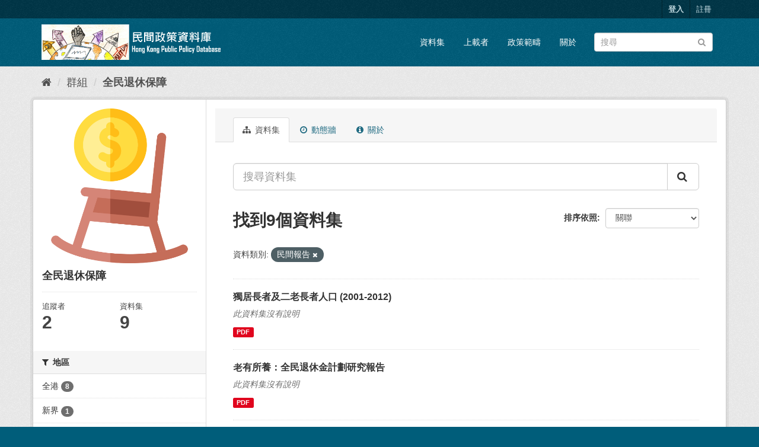

--- FILE ---
content_type: text/html; charset=utf-8
request_url: https://data.hkppdb.org/group/universal_retirement_protection?vocab_datacategories=%E6%B0%91%E9%96%93%E5%A0%B1%E5%91%8A
body_size: 5236
content:
<!DOCTYPE html>
<!--[if IE 9]> <html lang="zh_Hant_TW" class="ie9"> <![endif]-->
<!--[if gt IE 8]><!--> <html lang="zh_Hant_TW"> <!--<![endif]-->
  <head>
    

    <!-- Global site tag (gtag.js) - Google Analytics -->
    <script async src="https://www.googletagmanager.com/gtag/js?id=G-FLTZXC3TST"></script>
    <script>
      window.dataLayer = window.dataLayer || [];
      function gtag(){dataLayer.push(arguments);}
      gtag('js', new Date());
    
      gtag('config', 'G-FLTZXC3TST');
    </script><meta charset="utf-8" />
      <meta name="generator" content="ckan 2.9.3" />
      <meta name="viewport" content="width=device-width, initial-scale=1.0">
    <title>全民退休保障 - 群組 - 民間政策資料庫 Hong Kong Public Policy Database</title>

    
    
  <link rel="shortcut icon" href="/base/images/ckan.ico" />
    
  <link rel="alternate" type="application/atom+xml" title="民間政策資料庫 Hong Kong Public Policy Database - 群組全民退休保障中的資料集" href="/feeds/group/universal_retirement_protection.atom" />

      
      
      
      
    

    
      
      
    

    
    <link href="/webassets/base/a98d57ea_main.css" rel="stylesheet"/><style>
        .homepage.layout-2 .featcards {
  margin-bottom: 20px;
}
      </style>
    
  </head>

  
  <body data-site-root="https://data.hkppdb.org/" data-locale-root="https://data.hkppdb.org/" >

    
    <div class="sr-only sr-only-focusable"><a href="#content">跳至內容</a></div>
  

  
     
<div class="account-masthead">
  <div class="container">
     
    <nav class="account not-authed" aria-label="Account">
      <ul class="list-unstyled">
        
    <li><a href="/user/login">登入</a></li>
    <li><a class="sub" href="/user/register">註冊</a></li>
    
      </ul>
    </nav>
     
  </div>
</div>

<header class="navbar navbar-static-top masthead">
    
  <div class="container">
    <div class="navbar-right">
      <button data-target="#main-navigation-toggle" data-toggle="collapse" class="navbar-toggle collapsed" type="button" aria-label="expand or collapse" aria-expanded="false">
        <span class="sr-only">Toggle navigation</span>
        <span class="fa fa-bars"></span>
      </button>
    </div>
    <hgroup class="header-image navbar-left">
       
      <a class="logo" href="/"><img src="/uploads/admin/2022-01-16-075944.421420logo3.png" alt="民間政策資料庫 Hong Kong Public Policy Database" title="民間政策資料庫 Hong Kong Public Policy Database" /></a>
       
    </hgroup>

    <div class="collapse navbar-collapse" id="main-navigation-toggle">
      
      <nav class="section navigation">
        <ul class="nav nav-pills">
            
<li><a href="/dataset/">資料集</a></li><li><a href="/organization/">上載者</a></li><li><a href="/group/">政策範疇</a></li><li><a href="/about">關於</a></li>

        </ul>
      </nav>
       
      <form class="section site-search simple-input" action="/dataset/" method="get">
        <div class="field">
          <label for="field-sitewide-search">搜尋資料集</label>
          <input id="field-sitewide-search" type="text" class="form-control" name="q" placeholder="搜尋" aria-label="搜尋資料集"/>
          <button class="btn-search" type="submit" aria-label="Submit"><i class="fa fa-search"></i></button>
        </div>
      </form>
      
    </div>
  </div>
</header>

  
    <div class="main">
      <div id="content" class="container">
        
          
            <div class="flash-messages">
              
                
              
            </div>
          

          
            <div class="toolbar" role="navigation" aria-label="Breadcrumb">
              
                
                  <ol class="breadcrumb">
                    
<li class="home"><a href="/" aria-label="首頁"><i class="fa fa-home"></i><span> 首頁</span></a></li>
                    
  <li><a href="/group/">群組</a></li>
  <li class="active"><a href="/group/universal_retirement_protection">全民退休保障</a></li>

                  </ol>
                
              
            </div>
          

          <div class="row wrapper">
            
            
            

            
              <aside class="secondary col-sm-3">
                
                
  
  
<div class="module context-info">
  <section class="module-content">
    
    
    <div class="image">
      <a href="">
        <img src="https://data.hkppdb.org/uploads/group/2021-08-09-120742.219960pension.png" width="190" height="118" alt="universal_retirement_protection" />
      </a>
    </div>
    
    
    <h1 class="heading">
      全民退休保障
      
    </h1>
    
    
    
    
    
      
      <div class="nums">
        <dl>
          <dt>追蹤者</dt>
          <dd data-module="followers-counter" data-module-id="8222ed7f-966a-40c0-8f2b-fa7d0c388fb4" data-module-num_followers="2"><span>2</span></dd>
        </dl>
        <dl>
          <dt>資料集</dt>
          <dd><span>9</span></dd>
        </dl>
      </div>
      
      
      <div class="follow_button">
        
      </div>
      
    
    
  </section>
</div>


  <div class="filters">
    <div>
      
        

    
    
	
	    
	    
		<section class="module module-narrow module-shallow">
		    
			<h2 class="module-heading">
			    <i class="fa fa-filter"></i>
			    
			    地區
			</h2>
		    
		    
			
			    
				<nav aria-label="地區">
				    <ul class="list-unstyled nav nav-simple nav-facet">
					
					    
					    
					    
					    
					    <li class="nav-item">
						<a href="/group/8222ed7f-966a-40c0-8f2b-fa7d0c388fb4?vocab_datacategories=%E6%B0%91%E9%96%93%E5%A0%B1%E5%91%8A&amp;vocab_regions=%E5%85%A8%E6%B8%AF" title="">
						    <span class="item-label">全港</span>
						    <span class="hidden separator"> - </span>
						    <span class="item-count badge">8</span>
						</a>
					    </li>
					
					    
					    
					    
					    
					    <li class="nav-item">
						<a href="/group/8222ed7f-966a-40c0-8f2b-fa7d0c388fb4?vocab_datacategories=%E6%B0%91%E9%96%93%E5%A0%B1%E5%91%8A&amp;vocab_regions=%E6%96%B0%E7%95%8C" title="">
						    <span class="item-label">新界</span>
						    <span class="hidden separator"> - </span>
						    <span class="item-count badge">1</span>
						</a>
					    </li>
					
					    
					    
					    
					    
					    <li class="nav-item">
						<a href="/group/8222ed7f-966a-40c0-8f2b-fa7d0c388fb4?vocab_datacategories=%E6%B0%91%E9%96%93%E5%A0%B1%E5%91%8A&amp;vocab_regions=%E8%8D%83%E7%81%A3%E5%8D%80" title="">
						    <span class="item-label">荃灣區</span>
						    <span class="hidden separator"> - </span>
						    <span class="item-count badge">1</span>
						</a>
					    </li>
					
				    </ul>
				</nav>

				<p class="module-footer">
				    
					
				    
				</p>
			    
			
		    
		</section>
	    
	
    

      
        

    
    
	
	    
	    
		<section class="module module-narrow module-shallow">
		    
			<h2 class="module-heading">
			    <i class="fa fa-filter"></i>
			    
			    資料來源
			</h2>
		    
		    
			
			    
				<nav aria-label="資料來源">
				    <ul class="list-unstyled nav nav-simple nav-facet">
					
					    
					    
					    
					    
					    <li class="nav-item">
						<a href="/group/8222ed7f-966a-40c0-8f2b-fa7d0c388fb4?vocab_datacategories=%E6%B0%91%E9%96%93%E5%A0%B1%E5%91%8A&amp;vocab_datasources=%E9%9D%9E%E6%94%BF%E5%BA%9C%E7%B5%84%E7%B9%94" title="">
						    <span class="item-label">非政府組織</span>
						    <span class="hidden separator"> - </span>
						    <span class="item-count badge">8</span>
						</a>
					    </li>
					
					    
					    
					    
					    
					    <li class="nav-item">
						<a href="/group/8222ed7f-966a-40c0-8f2b-fa7d0c388fb4?vocab_datacategories=%E6%B0%91%E9%96%93%E5%A0%B1%E5%91%8A&amp;vocab_datasources=%E5%85%AC%E6%B0%91%E5%9C%98%E9%AB%94" title="">
						    <span class="item-label">公民團體</span>
						    <span class="hidden separator"> - </span>
						    <span class="item-count badge">1</span>
						</a>
					    </li>
					
				    </ul>
				</nav>

				<p class="module-footer">
				    
					
				    
				</p>
			    
			
		    
		</section>
	    
	
    

      
        

    
    
	
	    
	    
		<section class="module module-narrow module-shallow">
		    
			<h2 class="module-heading">
			    <i class="fa fa-filter"></i>
			    
			    更新頻率
			</h2>
		    
		    
			
			    
				<nav aria-label="更新頻率">
				    <ul class="list-unstyled nav nav-simple nav-facet">
					
					    
					    
					    
					    
					    <li class="nav-item">
						<a href="/group/8222ed7f-966a-40c0-8f2b-fa7d0c388fb4?vocab_datacategories=%E6%B0%91%E9%96%93%E5%A0%B1%E5%91%8A&amp;vocab_updatefreqs=%E4%B8%80%E6%AC%A1%E6%80%A7" title="">
						    <span class="item-label">一次性</span>
						    <span class="hidden separator"> - </span>
						    <span class="item-count badge">8</span>
						</a>
					    </li>
					
					    
					    
					    
					    
					    <li class="nav-item">
						<a href="/group/8222ed7f-966a-40c0-8f2b-fa7d0c388fb4?vocab_datacategories=%E6%B0%91%E9%96%93%E5%A0%B1%E5%91%8A&amp;vocab_updatefreqs=%E6%AF%8F%E5%B9%B4" title="">
						    <span class="item-label">每年</span>
						    <span class="hidden separator"> - </span>
						    <span class="item-count badge">1</span>
						</a>
					    </li>
					
				    </ul>
				</nav>

				<p class="module-footer">
				    
					
				    
				</p>
			    
			
		    
		</section>
	    
	
    

      
        

    
    
	
	    
	    
		<section class="module module-narrow module-shallow">
		    
			<h2 class="module-heading">
			    <i class="fa fa-filter"></i>
			    
			    資料類別
			</h2>
		    
		    
			
			    
				<nav aria-label="資料類別">
				    <ul class="list-unstyled nav nav-simple nav-facet">
					
					    
					    
					    
					    
					    <li class="nav-item active">
						<a href="/group/8222ed7f-966a-40c0-8f2b-fa7d0c388fb4" title="">
						    <span class="item-label">民間報告</span>
						    <span class="hidden separator"> - </span>
						    <span class="item-count badge">9</span>
						</a>
					    </li>
					
				    </ul>
				</nav>

				<p class="module-footer">
				    
					
				    
				</p>
			    
			
		    
		</section>
	    
	
    

      
        

    
    
	
	    
	    
		<section class="module module-narrow module-shallow">
		    
			<h2 class="module-heading">
			    <i class="fa fa-filter"></i>
			    
			    上載者
			</h2>
		    
		    
			
			    
				<nav aria-label="上載者">
				    <ul class="list-unstyled nav nav-simple nav-facet">
					
					    
					    
					    
					    
					    <li class="nav-item">
						<a href="/group/8222ed7f-966a-40c0-8f2b-fa7d0c388fb4?vocab_datacategories=%E6%B0%91%E9%96%93%E5%A0%B1%E5%91%8A&amp;organization=uppg" title="">
						    <span class="item-label">退休保障政策組</span>
						    <span class="hidden separator"> - </span>
						    <span class="item-count badge">9</span>
						</a>
					    </li>
					
				    </ul>
				</nav>

				<p class="module-footer">
				    
					
				    
				</p>
			    
			
		    
		</section>
	    
	
    

      
        

    
    
	
	    
	    
		<section class="module module-narrow module-shallow">
		    
			<h2 class="module-heading">
			    <i class="fa fa-filter"></i>
			    
			    政策範疇
			</h2>
		    
		    
			
			    
				<nav aria-label="政策範疇">
				    <ul class="list-unstyled nav nav-simple nav-facet">
					
					    
					    
					    
					    
					    <li class="nav-item">
						<a href="/group/8222ed7f-966a-40c0-8f2b-fa7d0c388fb4?vocab_datacategories=%E6%B0%91%E9%96%93%E5%A0%B1%E5%91%8A&amp;groups=universal_retirement_protection" title="">
						    <span class="item-label">全民退休保障</span>
						    <span class="hidden separator"> - </span>
						    <span class="item-count badge">9</span>
						</a>
					    </li>
					
				    </ul>
				</nav>

				<p class="module-footer">
				    
					
				    
				</p>
			    
			
		    
		</section>
	    
	
    

      
        

    
    
	
	    
	    
		<section class="module module-narrow module-shallow">
		    
			<h2 class="module-heading">
			    <i class="fa fa-filter"></i>
			    
			    標籤
			</h2>
		    
		    
			
			    
				<nav aria-label="標籤">
				    <ul class="list-unstyled nav nav-simple nav-facet">
					
					    
					    
					    
					    
					    <li class="nav-item">
						<a href="/group/8222ed7f-966a-40c0-8f2b-fa7d0c388fb4?vocab_datacategories=%E6%B0%91%E9%96%93%E5%A0%B1%E5%91%8A&amp;tags=%E6%B0%91%E6%84%8F%E8%AA%BF%E6%9F%A5" title="">
						    <span class="item-label">民意調查</span>
						    <span class="hidden separator"> - </span>
						    <span class="item-count badge">3</span>
						</a>
					    </li>
					
					    
					    
					    
					    
					    <li class="nav-item">
						<a href="/group/8222ed7f-966a-40c0-8f2b-fa7d0c388fb4?vocab_datacategories=%E6%B0%91%E9%96%93%E5%A0%B1%E5%91%8A&amp;tags=%E7%A4%BE%E6%9C%83%E4%BF%9D%E9%9A%9C" title="">
						    <span class="item-label">社會保障</span>
						    <span class="hidden separator"> - </span>
						    <span class="item-count badge">3</span>
						</a>
					    </li>
					
					    
					    
					    
					    
					    <li class="nav-item">
						<a href="/group/8222ed7f-966a-40c0-8f2b-fa7d0c388fb4?vocab_datacategories=%E6%B0%91%E9%96%93%E5%A0%B1%E5%91%8A&amp;tags=%E7%B6%9C%E6%8F%B4" title="">
						    <span class="item-label">綜援</span>
						    <span class="hidden separator"> - </span>
						    <span class="item-count badge">3</span>
						</a>
					    </li>
					
				    </ul>
				</nav>

				<p class="module-footer">
				    
					
					    <a href="/group/8222ed7f-966a-40c0-8f2b-fa7d0c388fb4?vocab_datacategories=%E6%B0%91%E9%96%93%E5%A0%B1%E5%91%8A&amp;_tags_limit=0" class="read-more">顯示更多 標籤</a>
					
				    
				</p>
			    
			
		    
		</section>
	    
	
    

      
        

    
    
	
	    
	    
		<section class="module module-narrow module-shallow">
		    
			<h2 class="module-heading">
			    <i class="fa fa-filter"></i>
			    
			    格式
			</h2>
		    
		    
			
			    
				<nav aria-label="格式">
				    <ul class="list-unstyled nav nav-simple nav-facet">
					
					    
					    
					    
					    
					    <li class="nav-item">
						<a href="/group/8222ed7f-966a-40c0-8f2b-fa7d0c388fb4?vocab_datacategories=%E6%B0%91%E9%96%93%E5%A0%B1%E5%91%8A&amp;res_format=PDF" title="">
						    <span class="item-label">PDF</span>
						    <span class="hidden separator"> - </span>
						    <span class="item-count badge">9</span>
						</a>
					    </li>
					
				    </ul>
				</nav>

				<p class="module-footer">
				    
					
				    
				</p>
			    
			
		    
		</section>
	    
	
    

      
        

    
    
	
	    
	    
		<section class="module module-narrow module-shallow">
		    
			<h2 class="module-heading">
			    <i class="fa fa-filter"></i>
			    
			    授權
			</h2>
		    
		    
			
			    
				<nav aria-label="授權">
				    <ul class="list-unstyled nav nav-simple nav-facet">
					
					    
					    
					    
					    
					    <li class="nav-item">
						<a href="/group/8222ed7f-966a-40c0-8f2b-fa7d0c388fb4?vocab_datacategories=%E6%B0%91%E9%96%93%E5%A0%B1%E5%91%8A&amp;license_id=notspecified" title="">
						    <span class="item-label">授權類型未指定</span>
						    <span class="hidden separator"> - </span>
						    <span class="item-count badge">9</span>
						</a>
					    </li>
					
				    </ul>
				</nav>

				<p class="module-footer">
				    
					
				    
				</p>
			    
			
		    
		</section>
	    
	
    

      
    </div>
    <a class="close no-text hide-filters"><i class="fa fa-times-circle"></i><span class="text">close</span></a>
  </div>

              </aside>
            

            
              <div class="primary col-sm-9 col-xs-12" role="main">
                
                
                  <article class="module">
                    
                      <header class="module-content page-header">
                        
                        <ul class="nav nav-tabs">
                          
  <li class="active"><a href="/group/universal_retirement_protection"><i class="fa fa-sitemap"></i> 資料集</a></li>
  <li><a href="/group/activity/universal_retirement_protection/0"><i class="fa fa-clock-o"></i> 動態牆</a></li>
  <li><a href="/group/about/universal_retirement_protection"><i class="fa fa-info-circle"></i> 關於</a></li>

                        </ul>
                      </header>
                    
                    <div class="module-content">
                      
                      
  
    
    
    







<form id="group-datasets-search-form" class="search-form" method="get" data-module="select-switch">

  
    <div class="input-group search-input-group">
      <input aria-label="搜尋資料集" id="field-giant-search" type="text" class="form-control input-lg" name="q" value="" autocomplete="off" placeholder="搜尋資料集">
      
      <span class="input-group-btn">
        <button class="btn btn-default btn-lg" type="submit" value="search" aria-label="Submit">
          <i class="fa fa-search"></i>
        </button>
      </span>
      
    </div>
  

  
    <span>
  
  

  
  
  
  <input type="hidden" name="vocab_datacategories" value="民間報告" />
  
  
  
  </span>
  

  
    
      <div class="form-select form-group control-order-by">
        <label for="field-order-by">排序依照</label>
        <select id="field-order-by" name="sort" class="form-control">
          
            
              <option value="score desc, metadata_modified desc">關聯</option>
            
          
            
              <option value="title_string asc">根據名稱遞增排序</option>
            
          
            
              <option value="title_string desc">根據名稱遞減排序</option>
            
          
            
              <option value="metadata_modified desc">最後修改</option>
            
          
            
          
        </select>
        
        <button class="btn btn-default js-hide" type="submit">前往</button>
        
      </div>
    
  

  
    
      <h1>

  
  
  
  

找到9個資料集</h1>
    
  

  
    
      <p class="filter-list">
        
          
          <span class="facet">資料類別:</span>
          
            <span class="filtered pill">民間報告
              <a href="/group/universal_retirement_protection" class="remove" title="移除"><i class="fa fa-times"></i></a>
            </span>
          
        
      </p>
      <a class="show-filters btn btn-default">篩選結果</a>
    
  

</form>




  
  
    
      

  
    <ul class="dataset-list list-unstyled">
    	
	      
	        






  <li class="dataset-item">
    
      <div class="dataset-content">
        
          <h2 class="dataset-heading">
            
              
            
            
		<a href="/dataset/d362ffd86fc44f82aaf622dd0806e918">獨居長者及二老長者人口 (2001-2012)</a>
            
            
              
              
            
          </h2>
        
        
          
        
        
          
            <p class="empty">此資料集沒有說明</p>
          
        
      </div>
      
        
          
            <ul class="dataset-resources list-unstyled">
              
                
                <li>
                  <a href="/dataset/d362ffd86fc44f82aaf622dd0806e918" class="label label-default" data-format="pdf">PDF</a>
                </li>
                
              
            </ul>
          
        
      
    
  </li>

	      
	        






  <li class="dataset-item">
    
      <div class="dataset-content">
        
          <h2 class="dataset-heading">
            
              
            
            
		<a href="/dataset/5016031122f34e228b8f49f25e57b572">老有所養：全民退休金計劃研究報告</a>
            
            
              
              
            
          </h2>
        
        
          
        
        
          
            <p class="empty">此資料集沒有說明</p>
          
        
      </div>
      
        
          
            <ul class="dataset-resources list-unstyled">
              
                
                <li>
                  <a href="/dataset/5016031122f34e228b8f49f25e57b572" class="label label-default" data-format="pdf">PDF</a>
                </li>
                
              
            </ul>
          
        
      
    
  </li>

	      
	        






  <li class="dataset-item">
    
      <div class="dataset-content">
        
          <h2 class="dataset-heading">
            
              
            
            
		<a href="/dataset/c05435e40d2b43faac810594fb182d90">香港拾荒長者研究報告</a>
            
            
              
              
            
          </h2>
        
        
          
        
        
          
            <p class="empty">此資料集沒有說明</p>
          
        
      </div>
      
        
          
            <ul class="dataset-resources list-unstyled">
              
                
                <li>
                  <a href="/dataset/c05435e40d2b43faac810594fb182d90" class="label label-default" data-format="pdf">PDF</a>
                </li>
                
              
            </ul>
          
        
      
    
  </li>

	      
	        






  <li class="dataset-item">
    
      <div class="dataset-content">
        
          <h2 class="dataset-heading">
            
              
            
            
		<a href="/dataset/0d53a4cade744b2c9d09ef73df5ceb4e">香港退休保障制度：問題與出路</a>
            
            
              
              
            
          </h2>
        
        
          
        
        
          
            <p class="empty">此資料集沒有說明</p>
          
        
      </div>
      
        
          
            <ul class="dataset-resources list-unstyled">
              
                
                <li>
                  <a href="/dataset/0d53a4cade744b2c9d09ef73df5ceb4e" class="label label-default" data-format="pdf">PDF</a>
                </li>
                
              
            </ul>
          
        
      
    
  </li>

	      
	        






  <li class="dataset-item">
    
      <div class="dataset-content">
        
          <h2 class="dataset-heading">
            
              
            
            
		<a href="/dataset/0515558a79f341b09ba0ad0e33d7bb29">香港強積金制度：問題與出路</a>
            
            
              
              
            
          </h2>
        
        
          
        
        
          
            <p class="empty">此資料集沒有說明</p>
          
        
      </div>
      
        
          
            <ul class="dataset-resources list-unstyled">
              
                
                <li>
                  <a href="/dataset/0515558a79f341b09ba0ad0e33d7bb29" class="label label-default" data-format="pdf">PDF</a>
                </li>
                
              
            </ul>
          
        
      
    
  </li>

	      
	        






  <li class="dataset-item">
    
      <div class="dataset-content">
        
          <h2 class="dataset-heading">
            
              
            
            
		<a href="/dataset/a22cd95c4fed4617b87dc62f7da09662">貧窮獨居二老長者住屋及生活狀況研究</a>
            
            
              
              
            
          </h2>
        
        
          
        
        
          
            <p class="empty">此資料集沒有說明</p>
          
        
      </div>
      
        
          
            <ul class="dataset-resources list-unstyled">
              
                
                <li>
                  <a href="/dataset/a22cd95c4fed4617b87dc62f7da09662" class="label label-default" data-format="pdf">PDF</a>
                </li>
                
              
            </ul>
          
        
      
    
  </li>

	      
	        






  <li class="dataset-item">
    
      <div class="dataset-content">
        
          <h2 class="dataset-heading">
            
              
            
            
		<a href="/dataset/99a1e0661c424a1e8313c6a54895acea">《香港市民對綜援態度》意見調查電話訪問調查結果</a>
            
            
              
              
            
          </h2>
        
        
          
        
        
          
            <p class="empty">此資料集沒有說明</p>
          
        
      </div>
      
        
          
            <ul class="dataset-resources list-unstyled">
              
                
                <li>
                  <a href="/dataset/99a1e0661c424a1e8313c6a54895acea" class="label label-default" data-format="pdf">PDF</a>
                </li>
                
              
            </ul>
          
        
      
    
  </li>

	      
	        






  <li class="dataset-item">
    
      <div class="dataset-content">
        
          <h2 class="dataset-heading">
            
              
            
            
		<a href="/dataset/fa4c3357a7fb4d80a116e88f6fc2f6d9">關於未有領取綜合社會保障援助的貧窮長者生活</a>
            
            
              
              
            
          </h2>
        
        
          
        
        
          
            <div>樂施會</div>
          
        
      </div>
      
        
          
            <ul class="dataset-resources list-unstyled">
              
                
                <li>
                  <a href="/dataset/fa4c3357a7fb4d80a116e88f6fc2f6d9" class="label label-default" data-format="pdf">PDF</a>
                </li>
                
              
            </ul>
          
        
      
    
  </li>

	      
	        






  <li class="dataset-item">
    
      <div class="dataset-content">
        
          <h2 class="dataset-heading">
            
              
            
            
		<a href="/dataset/9523911107b243d8ad3fdd36516e61a1">明愛荃灣社區中心荃灣區「退休保障」問卷調查結果</a>
            
            
              
              
            
          </h2>
        
        
          
        
        
          
            <p class="empty">此資料集沒有說明</p>
          
        
      </div>
      
        
          
            <ul class="dataset-resources list-unstyled">
              
                
                <li>
                  <a href="/dataset/9523911107b243d8ad3fdd36516e61a1" class="label label-default" data-format="pdf">PDF</a>
                </li>
                
              
            </ul>
          
        
      
    
  </li>

	      
	    
    </ul>
  

    
  
  
    
  

                    </div>
                  </article>
                
              </div>
            
          </div>
        
      </div>
    </div>
  
    <footer class="site-footer">
  <div class="container">
    
    <div class="row">
      <div class="col-md-8 footer-links">
        
          <ul class="list-unstyled">
            
              <li><a href="/about">關於民間政策資料庫 Hong Kong Public Policy Database</a></li>
            
          </ul>
          <ul class="list-unstyled">
            
              
              <li><a href="http://docs.ckan.org/en/2.9/api/">CKAN API</a></li>
              <li><a href="http://www.ckan.org/">CKAN 協會</a></li>
              <li><a href="http://www.opendefinition.org/okd/"><img src="/base/images/od_80x15_blue.png" alt="Open Data"></a></li>
            
          </ul>
        
      </div>
      <div class="col-md-4 attribution">
        
          <p><strong>Powered by</strong> <a class="hide-text ckan-footer-logo" href="http://ckan.org">CKAN</a></p>
        
        
          
<form class="form-inline form-select lang-select" action="/util/redirect" data-module="select-switch" method="POST">
  <label for="field-lang-select">語言</label>
  <select id="field-lang-select" name="url" data-module="autocomplete" data-module-dropdown-class="lang-dropdown" data-module-container-class="lang-container">
    
      <option value="/zh_Hant_TW/group/universal_retirement_protection?vocab_datacategories=%E6%B0%91%E9%96%93%E5%A0%B1%E5%91%8A" selected="selected">
        中文 (繁體, 台灣)
      </option>
    
      <option value="/zh_Hans_CN/group/universal_retirement_protection?vocab_datacategories=%E6%B0%91%E9%96%93%E5%A0%B1%E5%91%8A" >
        中文 (简体, 中国)
      </option>
    
      <option value="/en/group/universal_retirement_protection?vocab_datacategories=%E6%B0%91%E9%96%93%E5%A0%B1%E5%91%8A" >
        English
      </option>
    
  </select>
  <button class="btn btn-default js-hide" type="submit">前往</button>
</form>
        
      </div>
    </div>
    
  </div>

  
    
  
</footer>
  
  
  
  
  
    

      

    
    
    <link href="/webassets/vendor/f3b8236b_select2.css" rel="stylesheet"/>
<link href="/webassets/vendor/0b01aef1_font-awesome.css" rel="stylesheet"/>
    <script src="/webassets/vendor/d8ae4bed_jquery.js" type="text/javascript"></script>
<script src="/webassets/vendor/fb6095a0_vendor.js" type="text/javascript"></script>
<script src="/webassets/vendor/580fa18d_bootstrap.js" type="text/javascript"></script>
<script src="/webassets/base/5f5a82bb_main.js" type="text/javascript"></script>
<script src="/webassets/base/68ba4c08_ckan.js" type="text/javascript"></script>
  <script defer src="https://static.cloudflareinsights.com/beacon.min.js/vcd15cbe7772f49c399c6a5babf22c1241717689176015" integrity="sha512-ZpsOmlRQV6y907TI0dKBHq9Md29nnaEIPlkf84rnaERnq6zvWvPUqr2ft8M1aS28oN72PdrCzSjY4U6VaAw1EQ==" data-cf-beacon='{"version":"2024.11.0","token":"19129a63e6db4e1894563ef65567116c","r":1,"server_timing":{"name":{"cfCacheStatus":true,"cfEdge":true,"cfExtPri":true,"cfL4":true,"cfOrigin":true,"cfSpeedBrain":true},"location_startswith":null}}' crossorigin="anonymous"></script>
</body>
</html>